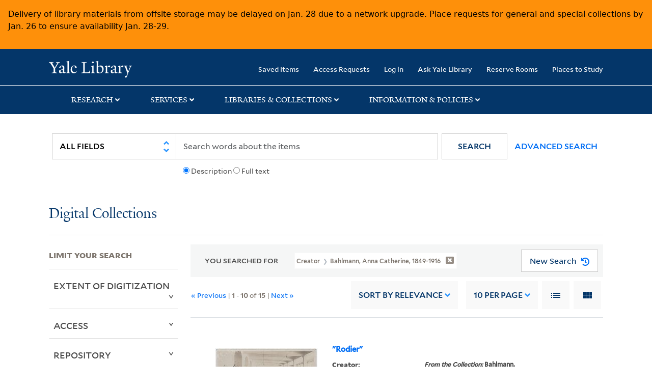

--- FILE ---
content_type: text/html; charset=utf-8
request_url: https://collections.library.yale.edu/catalog/range_limit?f%5Bcreator_ssim%5D%5B%5D=Bahlmann%2C+Anna+Catherine%2C+1849-1916&range_end=1917&range_field=year_isim&range_start=1874
body_size: 804
content:
<ul class="facet-values list-unstyled ">
  <li><span class="facet-label"><a class="facet-select" rel="nofollow" href="/catalog?f%5Bcreator_ssim%5D%5B%5D=Bahlmann%2C+Anna+Catherine%2C+1849-1916&amp;range%5Byear_isim%5D%5Bbegin%5D=1874&amp;range%5Byear_isim%5D%5Bend%5D=1874&amp;range_end=1917&amp;range_field=year_isim&amp;range_start=1874"><span class="single" data-blrl-single="1874">1874</span></a></span><span class="facet-count">1</span></li><li><span class="facet-label"><a class="facet-select" rel="nofollow" href="/catalog?f%5Bcreator_ssim%5D%5B%5D=Bahlmann%2C+Anna+Catherine%2C+1849-1916&amp;range%5Byear_isim%5D%5Bbegin%5D=1875&amp;range%5Byear_isim%5D%5Bend%5D=1879&amp;range_end=1917&amp;range_field=year_isim&amp;range_start=1874"><span class="from" data-blrl-begin="1875">1875</span> to <span class="to" data-blrl-end="1879">1879</span></a></span><span class="facet-count">3</span></li><li><span class="facet-label"><a class="facet-select" rel="nofollow" href="/catalog?f%5Bcreator_ssim%5D%5B%5D=Bahlmann%2C+Anna+Catherine%2C+1849-1916&amp;range%5Byear_isim%5D%5Bbegin%5D=1880&amp;range%5Byear_isim%5D%5Bend%5D=1884&amp;range_end=1917&amp;range_field=year_isim&amp;range_start=1874"><span class="from" data-blrl-begin="1880">1880</span> to <span class="to" data-blrl-end="1884">1884</span></a></span><span class="facet-count">2</span></li><li><span class="facet-label"><a class="facet-select" rel="nofollow" href="/catalog?f%5Bcreator_ssim%5D%5B%5D=Bahlmann%2C+Anna+Catherine%2C+1849-1916&amp;range%5Byear_isim%5D%5Bbegin%5D=1885&amp;range%5Byear_isim%5D%5Bend%5D=1889&amp;range_end=1917&amp;range_field=year_isim&amp;range_start=1874"><span class="from" data-blrl-begin="1885">1885</span> to <span class="to" data-blrl-end="1889">1889</span></a></span><span class="facet-count">2</span></li><li><span class="facet-label"><a class="facet-select" rel="nofollow" href="/catalog?f%5Bcreator_ssim%5D%5B%5D=Bahlmann%2C+Anna+Catherine%2C+1849-1916&amp;range%5Byear_isim%5D%5Bbegin%5D=1890&amp;range%5Byear_isim%5D%5Bend%5D=1894&amp;range_end=1917&amp;range_field=year_isim&amp;range_start=1874"><span class="from" data-blrl-begin="1890">1890</span> to <span class="to" data-blrl-end="1894">1894</span></a></span><span class="facet-count">2</span></li><li><span class="facet-label"><a class="facet-select" rel="nofollow" href="/catalog?f%5Bcreator_ssim%5D%5B%5D=Bahlmann%2C+Anna+Catherine%2C+1849-1916&amp;range%5Byear_isim%5D%5Bbegin%5D=1895&amp;range%5Byear_isim%5D%5Bend%5D=1899&amp;range_end=1917&amp;range_field=year_isim&amp;range_start=1874"><span class="from" data-blrl-begin="1895">1895</span> to <span class="to" data-blrl-end="1899">1899</span></a></span><span class="facet-count">3</span></li><li><span class="facet-label"><a class="facet-select" rel="nofollow" href="/catalog?f%5Bcreator_ssim%5D%5B%5D=Bahlmann%2C+Anna+Catherine%2C+1849-1916&amp;range%5Byear_isim%5D%5Bbegin%5D=1900&amp;range%5Byear_isim%5D%5Bend%5D=1904&amp;range_end=1917&amp;range_field=year_isim&amp;range_start=1874"><span class="from" data-blrl-begin="1900">1900</span> to <span class="to" data-blrl-end="1904">1904</span></a></span><span class="facet-count">6</span></li><li><span class="facet-label"><a class="facet-select" rel="nofollow" href="/catalog?f%5Bcreator_ssim%5D%5B%5D=Bahlmann%2C+Anna+Catherine%2C+1849-1916&amp;range%5Byear_isim%5D%5Bbegin%5D=1905&amp;range%5Byear_isim%5D%5Bend%5D=1909&amp;range_end=1917&amp;range_field=year_isim&amp;range_start=1874"><span class="from" data-blrl-begin="1905">1905</span> to <span class="to" data-blrl-end="1909">1909</span></a></span><span class="facet-count">6</span></li><li><span class="facet-label"><a class="facet-select" rel="nofollow" href="/catalog?f%5Bcreator_ssim%5D%5B%5D=Bahlmann%2C+Anna+Catherine%2C+1849-1916&amp;range%5Byear_isim%5D%5Bbegin%5D=1910&amp;range%5Byear_isim%5D%5Bend%5D=1914&amp;range_end=1917&amp;range_field=year_isim&amp;range_start=1874"><span class="from" data-blrl-begin="1910">1910</span> to <span class="to" data-blrl-end="1914">1914</span></a></span><span class="facet-count">5</span></li><li><span class="facet-label"><a class="facet-select" rel="nofollow" href="/catalog?f%5Bcreator_ssim%5D%5B%5D=Bahlmann%2C+Anna+Catherine%2C+1849-1916&amp;range%5Byear_isim%5D%5Bbegin%5D=1915&amp;range%5Byear_isim%5D%5Bend%5D=1917&amp;range_end=1917&amp;range_field=year_isim&amp;range_start=1874"><span class="from" data-blrl-begin="1915">1915</span> to <span class="to" data-blrl-end="1917">1917</span></a></span><span class="facet-count">5</span></li>
</ul>

